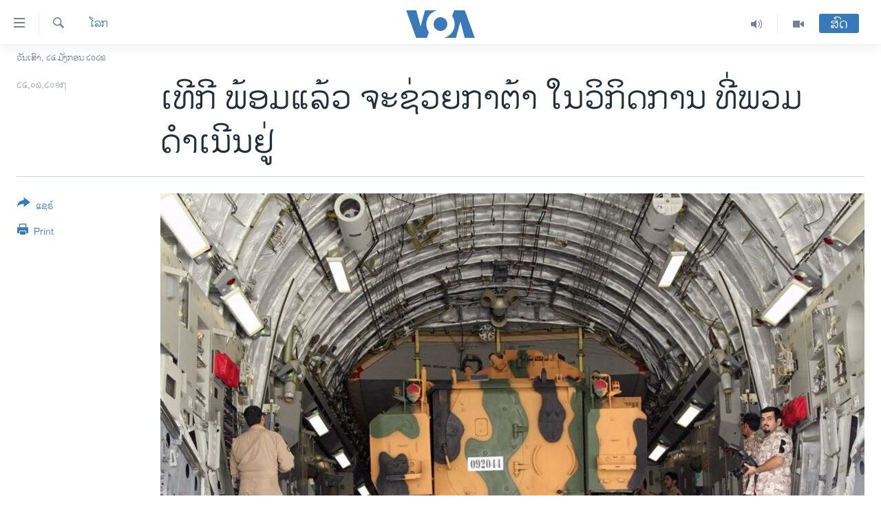

--- FILE ---
content_type: text/html; charset=utf-8
request_url: https://lao.voanews.com/a/turkey-stands-by-qatar-in-ongoing-crisis/3914204.html
body_size: 13462
content:

<!DOCTYPE html>
<html lang="lo" dir="ltr" class="no-js">
<head>
<link href="/Content/responsive/VOA/lo-LA/VOA-lo-LA.css?&amp;av=0.0.0.0&amp;cb=306" rel="stylesheet"/>
<script src="https://tags.voanews.com/voa-pangea/prod/utag.sync.js"></script> <script type='text/javascript' src='https://www.youtube.com/iframe_api' async></script>
<script type="text/javascript">
//a general 'js' detection, must be on top level in <head>, due to CSS performance
document.documentElement.className = "js";
var cacheBuster = "306";
var appBaseUrl = "/";
var imgEnhancerBreakpoints = [0, 144, 256, 408, 650, 1023, 1597];
var isLoggingEnabled = false;
var isPreviewPage = false;
var isLivePreviewPage = false;
if (!isPreviewPage) {
window.RFE = window.RFE || {};
window.RFE.cacheEnabledByParam = window.location.href.indexOf('nocache=1') === -1;
const url = new URL(window.location.href);
const params = new URLSearchParams(url.search);
// Remove the 'nocache' parameter
params.delete('nocache');
// Update the URL without the 'nocache' parameter
url.search = params.toString();
window.history.replaceState(null, '', url.toString());
} else {
window.addEventListener('load', function() {
const links = window.document.links;
for (let i = 0; i < links.length; i++) {
links[i].href = '#';
links[i].target = '_self';
}
})
}
var pwaEnabled = false;
var swCacheDisabled;
</script>
<meta charset="utf-8" />
<title>ເທີກີ ພ້ອມແລ້ວ ຈະຊ່ວຍກາຕ້າ ໃນວິກິດການ ທີ່ພວມດຳເນີນຢູ່</title>
<meta name="description" content="ເທີ​ກີ​ ຍັງ​ສືບ​ຕໍ່ ຖືກ​​ແກ່ດຶງ​ ເຂົ້າ​ສູ່​ວິ​ກິດ​ການ ລະ​ຫວ່າງ Qatar ​ແລະ​ຊາ​ອຸ​ດີ ອາ​ຣາ​​ເບ​ຍ ກັບ​ບັນດາ​ປະ​ເທດ​ໃນ​ເຂດ
​ອ່າວ​ເປີ​ເຊຍ ທີ່ກ່າວ​ຫາ​ Doha ​ວ່າ ສະໜັບສະ​ໜູນ ​ກຸ່ມ​ອິສລາ​ມ​ຫົວ​ຮຸນ​ແຮງ." />
<meta name="keywords" content="ຂ່າວ, ໂລກ" />
<meta name="viewport" content="width=device-width, initial-scale=1.0" />
<meta http-equiv="X-UA-Compatible" content="IE=edge" />
<meta name="robots" content="max-image-preview:large"><meta property="fb:pages" content="123452567734984" />
<meta name="msvalidate.01" content="3286EE554B6F672A6F2E608C02343C0E" />
<link href="https://www.voanews.com/a/turkey-stands-by-qatar-in-ongoing-crisis/3913479.html" rel="canonical" />
<meta name="apple-mobile-web-app-title" content="ວີໂອເອ" />
<meta name="apple-mobile-web-app-status-bar-style" content="black" />
<meta name="apple-itunes-app" content="app-id=632618796, app-argument=//3914204.ltr" />
<meta content="ເທີກີ ພ້ອມແລ້ວ ຈະຊ່ວຍກາຕ້າ ໃນວິກິດການ ທີ່ພວມດຳເນີນຢູ່" property="og:title" />
<meta content="ເທີ​ກີ​ ຍັງ​ສືບ​ຕໍ່ ຖືກ​​ແກ່ດຶງ​ ເຂົ້າ​ສູ່​ວິ​ກິດ​ການ ລະ​ຫວ່າງ Qatar ​ແລະ​ຊາ​ອຸ​ດີ ອາ​ຣາ​​ເບ​ຍ ກັບ​ບັນດາ​ປະ​ເທດ​ໃນ​ເຂດ
​ອ່າວ​ເປີ​ເຊຍ ທີ່ກ່າວ​ຫາ​ Doha ​ວ່າ ສະໜັບສະ​ໜູນ ​ກຸ່ມ​ອິສລາ​ມ​ຫົວ​ຮຸນ​ແຮງ." property="og:description" />
<meta content="article" property="og:type" />
<meta content="https://lao.voanews.com/a/turkey-stands-by-qatar-in-ongoing-crisis/3914204.html" property="og:url" />
<meta content="ສຽງອາເມຣິກາ - ວີໂອເອ" property="og:site_name" />
<meta content="https://www.facebook.com/VOALao" property="article:publisher" />
<meta content="https://gdb.voanews.com/dda708e6-3fa1-4692-a569-48312f0219bc_w1200_h630.jpg" property="og:image" />
<meta content="1200" property="og:image:width" />
<meta content="630" property="og:image:height" />
<meta content="248018398653917" property="fb:app_id" />
<meta content="summary_large_image" name="twitter:card" />
<meta content="@SomeAccount" name="twitter:site" />
<meta content="https://gdb.voanews.com/dda708e6-3fa1-4692-a569-48312f0219bc_w1200_h630.jpg" name="twitter:image" />
<meta content="ເທີກີ ພ້ອມແລ້ວ ຈະຊ່ວຍກາຕ້າ ໃນວິກິດການ ທີ່ພວມດຳເນີນຢູ່" name="twitter:title" />
<meta content="ເທີ​ກີ​ ຍັງ​ສືບ​ຕໍ່ ຖືກ​​ແກ່ດຶງ​ ເຂົ້າ​ສູ່​ວິ​ກິດ​ການ ລະ​ຫວ່າງ Qatar ​ແລະ​ຊາ​ອຸ​ດີ ອາ​ຣາ​​ເບ​ຍ ກັບ​ບັນດາ​ປະ​ເທດ​ໃນ​ເຂດ
​ອ່າວ​ເປີ​ເຊຍ ທີ່ກ່າວ​ຫາ​ Doha ​ວ່າ ສະໜັບສະ​ໜູນ ​ກຸ່ມ​ອິສລາ​ມ​ຫົວ​ຮຸນ​ແຮງ." name="twitter:description" />
<link rel="amphtml" href="https://lao.voanews.com/amp/turkey-stands-by-qatar-in-ongoing-crisis/3914204.html" />
<script type="application/ld+json">{"articleSection":"ໂລກ","isAccessibleForFree":true,"headline":"ເທີກີ ພ້ອມແລ້ວ ຈະຊ່ວຍກາຕ້າ ໃນວິກິດການ ທີ່ພວມດຳເນີນຢູ່","inLanguage":"lo-LA","keywords":"ຂ່າວ, ໂລກ","author":{"@type":"Person","name":"VOA"},"datePublished":"2017-06-24 13:00:41Z","dateModified":"2017-06-24 16:50:41Z","publisher":{"logo":{"width":512,"height":220,"@type":"ImageObject","url":"https://lao.voanews.com/Content/responsive/VOA/lo-LA/img/logo.png"},"@type":"NewsMediaOrganization","url":"https://lao.voanews.com","sameAs":["https://www.facebook.com/VOALao","https://www.youtube.com/VOALao","\r\nhttps://www.instagram.com/voalao/","https://twitter.com/VOALao"],"name":"ສຽງອາເມຣິກາ ວີໂອເອລາວ","alternateName":""},"@context":"https://schema.org","@type":"NewsArticle","mainEntityOfPage":"https://lao.voanews.com/a/turkey-stands-by-qatar-in-ongoing-crisis/3914204.html","url":"https://lao.voanews.com/a/turkey-stands-by-qatar-in-ongoing-crisis/3914204.html","description":"ເທີ​ກີ​ ຍັງ​ສືບ​ຕໍ່ ຖືກ​​ແກ່ດຶງ​ ເຂົ້າ​ສູ່​ວິ​ກິດ​ການ ລະ​ຫວ່າງ Qatar ​ແລະ​ຊາ​ອຸ​ດີ ອາ​ຣາ​​ເບ​ຍ ກັບ​ບັນດາ​ປະ​ເທດ​ໃນ​ເຂດ\r\n​ອ່າວ​ເປີ​ເຊຍ ທີ່ກ່າວ​ຫາ​ Doha ​ວ່າ ສະໜັບສະ​ໜູນ ​ກຸ່ມ​ອິສລາ​ມ​ຫົວ​ຮຸນ​ແຮງ.","image":{"width":1080,"height":608,"@type":"ImageObject","url":"https://gdb.voanews.com/dda708e6-3fa1-4692-a569-48312f0219bc_w1080_h608.jpg"},"name":"ເທີກີ ພ້ອມແລ້ວ ຈະຊ່ວຍກາຕ້າ ໃນວິກິດການ ທີ່ພວມດຳເນີນຢູ່"}</script>
<script src="/Scripts/responsive/infographics.b?v=dVbZ-Cza7s4UoO3BqYSZdbxQZVF4BOLP5EfYDs4kqEo1&amp;av=0.0.0.0&amp;cb=306"></script>
<script src="/Scripts/responsive/loader.b?v=Q26XNwrL6vJYKjqFQRDnx01Lk2pi1mRsuLEaVKMsvpA1&amp;av=0.0.0.0&amp;cb=306"></script>
<link rel="icon" type="image/svg+xml" href="/Content/responsive/VOA/img/webApp/favicon.svg" />
<link rel="alternate icon" href="/Content/responsive/VOA/img/webApp/favicon.ico" />
<link rel="apple-touch-icon" sizes="152x152" href="/Content/responsive/VOA/img/webApp/ico-152x152.png" />
<link rel="apple-touch-icon" sizes="144x144" href="/Content/responsive/VOA/img/webApp/ico-144x144.png" />
<link rel="apple-touch-icon" sizes="114x114" href="/Content/responsive/VOA/img/webApp/ico-114x114.png" />
<link rel="apple-touch-icon" sizes="72x72" href="/Content/responsive/VOA/img/webApp/ico-72x72.png" />
<link rel="apple-touch-icon-precomposed" href="/Content/responsive/VOA/img/webApp/ico-57x57.png" />
<link rel="icon" sizes="192x192" href="/Content/responsive/VOA/img/webApp/ico-192x192.png" />
<link rel="icon" sizes="128x128" href="/Content/responsive/VOA/img/webApp/ico-128x128.png" />
<meta name="msapplication-TileColor" content="#ffffff" />
<meta name="msapplication-TileImage" content="/Content/responsive/VOA/img/webApp/ico-144x144.png" />
<link rel="alternate" type="application/rss+xml" title="VOA - Top Stories [RSS]" href="/api/" />
<link rel="sitemap" type="application/rss+xml" href="/sitemap.xml" />
</head>
<body class=" nav-no-loaded cc_theme pg-article print-lay-article js-category-to-nav nojs-images date-time-enabled">
<script type="text/javascript" >
var analyticsData = {url:"https://lao.voanews.com/a/turkey-stands-by-qatar-in-ongoing-crisis/3914204.html",property_id:"472",article_uid:"3914204",page_title:"ເທີກີ ພ້ອມແລ້ວ ຈະຊ່ວຍກາຕ້າ ໃນວິກິດການ ທີ່ພວມດຳເນີນຢູ່",page_type:"article",content_type:"article",subcontent_type:"article",last_modified:"2017-06-24 16:50:41Z",pub_datetime:"2017-06-24 13:00:41Z",pub_year:"2017",pub_month:"06",pub_day:"24",pub_hour:"13",pub_weekday:"Saturday",section:"ໂລກ",english_section:"world",byline:"",categories:"news,world",domain:"lao.voanews.com",language:"Lao",language_service:"VOA Lao",platform:"web",copied:"yes",copied_article:"3913479|415|VOA - English|2017-06-23",copied_title:"Turkey Stands by Qatar in Ongoing Crisis",runs_js:"Yes",cms_release:"8.44.0.0.306",enviro_type:"prod",slug:"turkey-stands-by-qatar-in-ongoing-crisis",entity:"VOA",short_language_service:"LAO",platform_short:"W",page_name:"ເທີກີ ພ້ອມແລ້ວ ຈະຊ່ວຍກາຕ້າ ໃນວິກິດການ ທີ່ພວມດຳເນີນຢູ່"};
</script>
<noscript><iframe src="https://www.googletagmanager.com/ns.html?id=GTM-N8MP7P" height="0" width="0" style="display:none;visibility:hidden"></iframe></noscript><script type="text/javascript" data-cookiecategory="analytics">
var gtmEventObject = Object.assign({}, analyticsData, {event: 'page_meta_ready'});window.dataLayer = window.dataLayer || [];window.dataLayer.push(gtmEventObject);
if (top.location === self.location) { //if not inside of an IFrame
var renderGtm = "true";
if (renderGtm === "true") {
(function(w,d,s,l,i){w[l]=w[l]||[];w[l].push({'gtm.start':new Date().getTime(),event:'gtm.js'});var f=d.getElementsByTagName(s)[0],j=d.createElement(s),dl=l!='dataLayer'?'&l='+l:'';j.async=true;j.src='//www.googletagmanager.com/gtm.js?id='+i+dl;f.parentNode.insertBefore(j,f);})(window,document,'script','dataLayer','GTM-N8MP7P');
}
}
</script>
<!--Analytics tag js version start-->
<script type="text/javascript" data-cookiecategory="analytics">
var utag_data = Object.assign({}, analyticsData, {});
if(typeof(TealiumTagFrom)==='function' && typeof(TealiumTagSearchKeyword)==='function') {
var utag_from=TealiumTagFrom();var utag_searchKeyword=TealiumTagSearchKeyword();
if(utag_searchKeyword!=null && utag_searchKeyword!=='' && utag_data["search_keyword"]==null) utag_data["search_keyword"]=utag_searchKeyword;if(utag_from!=null && utag_from!=='') utag_data["from"]=TealiumTagFrom();}
if(window.top!== window.self&&utag_data.page_type==="snippet"){utag_data.page_type = 'iframe';}
try{if(window.top!==window.self&&window.self.location.hostname===window.top.location.hostname){utag_data.platform = 'self-embed';utag_data.platform_short = 'se';}}catch(e){if(window.top!==window.self&&window.self.location.search.includes("platformType=self-embed")){utag_data.platform = 'cross-promo';utag_data.platform_short = 'cp';}}
(function(a,b,c,d){ a="https://tags.voanews.com/voa-pangea/prod/utag.js"; b=document;c="script";d=b.createElement(c);d.src=a;d.type="text/java"+c;d.async=true; a=b.getElementsByTagName(c)[0];a.parentNode.insertBefore(d,a); })();
</script>
<!--Analytics tag js version end-->
<!-- Analytics tag management NoScript -->
<noscript>
<img style="position: absolute; border: none;" src="https://ssc.voanews.com/b/ss/bbgprod,bbgentityvoa/1/G.4--NS/1787244172?pageName=voa%3alao%3aw%3aarticle%3a%e0%bb%80%e0%ba%97%e0%ba%b5%e0%ba%81%e0%ba%b5%20%e0%ba%9e%e0%bb%89%e0%ba%ad%e0%ba%a1%e0%bb%81%e0%ba%a5%e0%bb%89%e0%ba%a7%20%e0%ba%88%e0%ba%b0%e0%ba%8a%e0%bb%88%e0%ba%a7%e0%ba%8d%e0%ba%81%e0%ba%b2%e0%ba%95%e0%bb%89%e0%ba%b2%20%e0%bb%83%e0%ba%99%e0%ba%a7%e0%ba%b4%e0%ba%81%e0%ba%b4%e0%ba%94%e0%ba%81%e0%ba%b2%e0%ba%99%20%e0%ba%97%e0%ba%b5%e0%bb%88%e0%ba%9e%e0%ba%a7%e0%ba%a1%e0%ba%94%e0%ba%b3%e0%bb%80%e0%ba%99%e0%ba%b5%e0%ba%99%e0%ba%a2%e0%ba%b9%e0%bb%88&amp;c6=%e0%bb%80%e0%ba%97%e0%ba%b5%e0%ba%81%e0%ba%b5%20%e0%ba%9e%e0%bb%89%e0%ba%ad%e0%ba%a1%e0%bb%81%e0%ba%a5%e0%bb%89%e0%ba%a7%20%e0%ba%88%e0%ba%b0%e0%ba%8a%e0%bb%88%e0%ba%a7%e0%ba%8d%e0%ba%81%e0%ba%b2%e0%ba%95%e0%bb%89%e0%ba%b2%20%e0%bb%83%e0%ba%99%e0%ba%a7%e0%ba%b4%e0%ba%81%e0%ba%b4%e0%ba%94%e0%ba%81%e0%ba%b2%e0%ba%99%20%e0%ba%97%e0%ba%b5%e0%bb%88%e0%ba%9e%e0%ba%a7%e0%ba%a1%e0%ba%94%e0%ba%b3%e0%bb%80%e0%ba%99%e0%ba%b5%e0%ba%99%e0%ba%a2%e0%ba%b9%e0%bb%88&amp;v36=8.44.0.0.306&amp;v6=D=c6&amp;g=https%3a%2f%2flao.voanews.com%2fa%2fturkey-stands-by-qatar-in-ongoing-crisis%2f3914204.html&amp;c1=D=g&amp;v1=D=g&amp;events=event1,event52&amp;c16=voa%20lao&amp;v16=D=c16&amp;c5=world&amp;v5=D=c5&amp;ch=%e0%bb%82%e0%ba%a5%e0%ba%81&amp;c15=lao&amp;v15=D=c15&amp;c4=article&amp;v4=D=c4&amp;c14=3914204&amp;v14=D=c14&amp;v20=no&amp;c17=web&amp;v17=D=c17&amp;mcorgid=518abc7455e462b97f000101%40adobeorg&amp;server=lao.voanews.com&amp;pageType=D=c4&amp;ns=bbg&amp;v29=D=server&amp;v25=voa&amp;v30=472&amp;v105=D=User-Agent " alt="analytics" width="1" height="1" /></noscript>
<!-- End of Analytics tag management NoScript -->
<!--*** Accessibility links - For ScreenReaders only ***-->
<section>
<div class="sr-only">
<h2>ລິ້ງ ສຳຫລັບເຂົ້າຫາ</h2>
<ul>
<li><a href="#content" data-disable-smooth-scroll="1">ຂ້າມ</a></li>
<li><a href="#navigation" data-disable-smooth-scroll="1">ຂ້າມ</a></li>
<li><a href="#txtHeaderSearch" data-disable-smooth-scroll="1">ຂ້າມໄປຫາ ຊອກຄົ້ນ</a></li>
</ul>
</div>
</section>
<div dir="ltr">
<div id="page">
<aside>
<div class="c-lightbox overlay-modal">
<div class="c-lightbox__intro">
<h2 class="c-lightbox__intro-title"></h2>
<button class="btn btn--rounded c-lightbox__btn c-lightbox__intro-next" title="ຕໍ່ໄປ">
<span class="ico ico--rounded ico-chevron-forward"></span>
<span class="sr-only">ຕໍ່ໄປ</span>
</button>
</div>
<div class="c-lightbox__nav">
<button class="btn btn--rounded c-lightbox__btn c-lightbox__btn--close" title="ອັດ">
<span class="ico ico--rounded ico-close"></span>
<span class="sr-only">ອັດ</span>
</button>
<button class="btn btn--rounded c-lightbox__btn c-lightbox__btn--prev" title="ກ່ອນ">
<span class="ico ico--rounded ico-chevron-backward"></span>
<span class="sr-only">ກ່ອນ</span>
</button>
<button class="btn btn--rounded c-lightbox__btn c-lightbox__btn--next" title="ຕໍ່ໄປ">
<span class="ico ico--rounded ico-chevron-forward"></span>
<span class="sr-only">ຕໍ່ໄປ</span>
</button>
</div>
<div class="c-lightbox__content-wrap">
<figure class="c-lightbox__content">
<span class="c-spinner c-spinner--lightbox">
<img src="/Content/responsive/img/player-spinner.png"
alt="please wait"
title="please wait" />
</span>
<div class="c-lightbox__img">
<div class="thumb">
<img src="" alt="" />
</div>
</div>
<figcaption>
<div class="c-lightbox__info c-lightbox__info--foot">
<span class="c-lightbox__counter"></span>
<span class="caption c-lightbox__caption"></span>
</div>
</figcaption>
</figure>
</div>
<div class="hidden">
<div class="content-advisory__box content-advisory__box--lightbox">
<span class="content-advisory__box-text">This image contains sensitive content which some people may find offensive or disturbing.</span>
<button class="btn btn--transparent content-advisory__box-btn m-t-md" value="text" type="button">
<span class="btn__text">
Click to reveal
</span>
</button>
</div>
</div>
</div>
<div class="print-dialogue">
<div class="container">
<h3 class="print-dialogue__title section-head">Print Options:</h3>
<div class="print-dialogue__opts">
<ul class="print-dialogue__opt-group">
<li class="form__group form__group--checkbox">
<input class="form__check " id="checkboxImages" name="checkboxImages" type="checkbox" checked="checked" />
<label for="checkboxImages" class="form__label m-t-md">Images</label>
</li>
<li class="form__group form__group--checkbox">
<input class="form__check " id="checkboxMultimedia" name="checkboxMultimedia" type="checkbox" checked="checked" />
<label for="checkboxMultimedia" class="form__label m-t-md">Multimedia</label>
</li>
</ul>
<ul class="print-dialogue__opt-group">
<li class="form__group form__group--checkbox">
<input class="form__check " id="checkboxEmbedded" name="checkboxEmbedded" type="checkbox" checked="checked" />
<label for="checkboxEmbedded" class="form__label m-t-md">Embedded Content</label>
</li>
<li class="hidden">
<input class="form__check " id="checkboxComments" name="checkboxComments" type="checkbox" />
<label for="checkboxComments" class="form__label m-t-md">Comments</label>
</li>
</ul>
</div>
<div class="print-dialogue__buttons">
<button class="btn btn--secondary close-button" type="button" title="ຍົກເລີກ">
<span class="btn__text ">ຍົກເລີກ</span>
</button>
<button class="btn btn-cust-print m-l-sm" type="button" title="Print">
<span class="btn__text ">Print</span>
</button>
</div>
</div>
</div>
<div class="ctc-message pos-fix">
<div class="ctc-message__inner">Link has been copied to clipboard</div>
</div>
</aside>
<div class="hdr-20 hdr-20--big">
<div class="hdr-20__inner">
<div class="hdr-20__max pos-rel">
<div class="hdr-20__side hdr-20__side--primary d-flex">
<label data-for="main-menu-ctrl" data-switcher-trigger="true" data-switch-target="main-menu-ctrl" class="burger hdr-trigger pos-rel trans-trigger" data-trans-evt="click" data-trans-id="menu">
<span class="ico ico-close hdr-trigger__ico hdr-trigger__ico--close burger__ico burger__ico--close"></span>
<span class="ico ico-menu hdr-trigger__ico hdr-trigger__ico--open burger__ico burger__ico--open"></span>
</label>
<div class="menu-pnl pos-fix trans-target" data-switch-target="main-menu-ctrl" data-trans-id="menu">
<div class="menu-pnl__inner">
<nav class="main-nav menu-pnl__item menu-pnl__item--first">
<ul class="main-nav__list accordeon" data-analytics-tales="false" data-promo-name="link" data-location-name="nav,secnav">
<li class="main-nav__item">
<a class="main-nav__item-name main-nav__item-name--link" href="https://lao.voanews.com/" title="ໂຮມເພຈ" >ໂຮມເພຈ</a>
</li>
<li class="main-nav__item">
<a class="main-nav__item-name main-nav__item-name--link" href="/p/5841.html" title="ລາວ" data-item-name="laos" >ລາວ</a>
</li>
<li class="main-nav__item">
<a class="main-nav__item-name main-nav__item-name--link" href="/p/5921.html" title="ອາເມຣິກາ" data-item-name="usa" >ອາເມຣິກາ</a>
</li>
<li class="main-nav__item">
<a class="main-nav__item-name main-nav__item-name--link" href="/us-presidential-election-2024" title="ການເລືອກຕັ້ງ ປະທານາທີບໍດີ ສະຫະລັດ 2024" data-item-name="US Presidential Election 2024" >ການເລືອກຕັ້ງ ປະທານາທີບໍດີ ສະຫະລັດ 2024</a>
</li>
<li class="main-nav__item">
<a class="main-nav__item-name main-nav__item-name--link" href="/china-news" title="ຂ່າວ​ຈີນ" data-item-name="China-news" >ຂ່າວ​ຈີນ</a>
</li>
<li class="main-nav__item">
<a class="main-nav__item-name main-nav__item-name--link" href="/worldnews" title="ໂລກ" data-item-name="world" >ໂລກ</a>
</li>
<li class="main-nav__item">
<a class="main-nav__item-name main-nav__item-name--link" href="/p/5844.html" title="ເອເຊຍ" data-item-name="asia" >ເອເຊຍ</a>
</li>
<li class="main-nav__item">
<a class="main-nav__item-name main-nav__item-name--link" href="/PressFreedom" title="ອິດສະຫຼະພາບດ້ານການຂ່າວ" data-item-name="Press-Freedom" >ອິດສະຫຼະພາບດ້ານການຂ່າວ</a>
</li>
<li class="main-nav__item">
<a class="main-nav__item-name main-nav__item-name--link" href="/p/5892.html" title="ຊີວິດຊາວລາວ" data-item-name="lao-diaspora" >ຊີວິດຊາວລາວ</a>
</li>
<li class="main-nav__item">
<a class="main-nav__item-name main-nav__item-name--link" href="/p/7555.html" title="ຊຸມຊົນຊາວລາວ" data-item-name="lao-community-in-america" >ຊຸມຊົນຊາວລາວ</a>
</li>
<li class="main-nav__item">
<a class="main-nav__item-name main-nav__item-name--link" href="/p/5873.html" title="ວິທະຍາສາດ-ເທັກໂນໂລຈີ" data-item-name="science-technology" >ວິທະຍາສາດ-ເທັກໂນໂລຈີ</a>
</li>
<li class="main-nav__item">
<a class="main-nav__item-name main-nav__item-name--link" href="/p/8560.html" title="ທຸລະກິດ" data-item-name="business" >ທຸລະກິດ</a>
</li>
<li class="main-nav__item">
<a class="main-nav__item-name main-nav__item-name--link" href="/p/5929.html" title="ພາສາອັງກິດ" data-item-name="english-learning" >ພາສາອັງກິດ</a>
</li>
<li class="main-nav__item">
<a class="main-nav__item-name main-nav__item-name--link" href="/p/5906.html" title="ວີດີໂອ" data-item-name="all-video" >ວີດີໂອ</a>
</li>
<li class="main-nav__item accordeon__item" data-switch-target="menu-item-1624">
<label class="main-nav__item-name main-nav__item-name--label accordeon__control-label" data-switcher-trigger="true" data-for="menu-item-1624">
ສຽງ
<span class="ico ico-chevron-down main-nav__chev"></span>
</label>
<div class="main-nav__sub-list">
<a class="main-nav__item-name main-nav__item-name--link main-nav__item-name--sub" href="/z/2348" title="ລາຍການກະຈາຍສຽງ" data-item-name="radio-show" >ລາຍການກະຈາຍສຽງ</a>
<a class="main-nav__item-name main-nav__item-name--link main-nav__item-name--sub" href="/z/6955" title="ລາຍງານ" data-item-name="report-audios" >ລາຍງານ</a>
</div>
</li>
</ul>
</nav>
<div class="menu-pnl__item menu-pnl__item--social">
<h5 class="menu-pnl__sub-head">ຕິດຕາມພວກເຮົາ ທີ່</h5>
<a href="https://www.facebook.com/VOALao" title="ຕິດຕາມພວກເຮົາທາງເຟສບຸກ" data-analytics-text="follow_on_facebook" class="btn btn--rounded btn--social-inverted menu-pnl__btn js-social-btn btn-facebook" target="_blank" rel="noopener">
<span class="ico ico-facebook-alt ico--rounded"></span>
</a>
<a href="
https://www.instagram.com/voalao/" title="Follow us on Instagram" data-analytics-text="follow_on_instagram" class="btn btn--rounded btn--social-inverted menu-pnl__btn js-social-btn btn-instagram" target="_blank" rel="noopener">
<span class="ico ico-instagram ico--rounded"></span>
</a>
<a href="https://www.youtube.com/VOALao" title="ຕິດຕາມພວກເຮົາທາງຢູທູບ" data-analytics-text="follow_on_youtube" class="btn btn--rounded btn--social-inverted menu-pnl__btn js-social-btn btn-youtube" target="_blank" rel="noopener">
<span class="ico ico-youtube ico--rounded"></span>
</a>
<a href="https://twitter.com/VOALao" title="ຕິດຕາມພວກເຮົາທາງ Twitter" data-analytics-text="follow_on_twitter" class="btn btn--rounded btn--social-inverted menu-pnl__btn js-social-btn btn-twitter" target="_blank" rel="noopener">
<span class="ico ico-twitter ico--rounded"></span>
</a>
</div>
<div class="menu-pnl__item">
<a href="/navigation/allsites" class="menu-pnl__item-link">
<span class="ico ico-languages "></span>
ພາສາຕ່າງໆ
</a>
</div>
</div>
</div>
<label data-for="top-search-ctrl" data-switcher-trigger="true" data-switch-target="top-search-ctrl" class="top-srch-trigger hdr-trigger">
<span class="ico ico-close hdr-trigger__ico hdr-trigger__ico--close top-srch-trigger__ico top-srch-trigger__ico--close"></span>
<span class="ico ico-search hdr-trigger__ico hdr-trigger__ico--open top-srch-trigger__ico top-srch-trigger__ico--open"></span>
</label>
<div class="srch-top srch-top--in-header" data-switch-target="top-search-ctrl">
<div class="container">
<form action="/s" class="srch-top__form srch-top__form--in-header" id="form-topSearchHeader" method="get" role="search"><label for="txtHeaderSearch" class="sr-only">ຄົ້ນຫາ</label>
<input type="text" id="txtHeaderSearch" name="k" placeholder="ຊອກຫາບົດຂຽນ" accesskey="s" value="" class="srch-top__input analyticstag-event" onkeydown="if (event.keyCode === 13) { FireAnalyticsTagEventOnSearch('search', $dom.get('#txtHeaderSearch')[0].value) }" />
<button title="ຄົ້ນຫາ" type="submit" class="btn btn--top-srch analyticstag-event" onclick="FireAnalyticsTagEventOnSearch('search', $dom.get('#txtHeaderSearch')[0].value) ">
<span class="ico ico-search"></span>
</button></form>
</div>
</div>
<a href="/" class="main-logo-link">
<img src="/Content/responsive/VOA/lo-LA/img/logo-compact.svg" class="main-logo main-logo--comp" alt="site logo">
<img src="/Content/responsive/VOA/lo-LA/img/logo.svg" class="main-logo main-logo--big" alt="site logo">
</a>
</div>
<div class="hdr-20__side hdr-20__side--secondary d-flex">
<a href="/p/5906.html" title="Video" class="hdr-20__secondary-item" data-item-name="video">
<span class="ico ico-video hdr-20__secondary-icon"></span>
</a>
<a href="/z/2348" title="Audio" class="hdr-20__secondary-item" data-item-name="audio">
<span class="ico ico-audio hdr-20__secondary-icon"></span>
</a>
<a href="/s" title="ຄົ້ນຫາ" class="hdr-20__secondary-item hdr-20__secondary-item--search" data-item-name="search">
<span class="ico ico-search hdr-20__secondary-icon hdr-20__secondary-icon--search"></span>
</a>
<div class="hdr-20__secondary-item live-b-drop">
<div class="live-b-drop__off">
<a href="/live/" class="live-b-drop__link" title="ສົດ" data-item-name="live">
<span class="badge badge--live-btn badge--live-btn-off">
ສົດ
</span>
</a>
</div>
<div class="live-b-drop__on hidden">
<label data-for="live-ctrl" data-switcher-trigger="true" data-switch-target="live-ctrl" class="live-b-drop__label pos-rel">
<span class="badge badge--live badge--live-btn">
ສົດ
</span>
<span class="ico ico-close live-b-drop__label-ico live-b-drop__label-ico--close"></span>
</label>
<div class="live-b-drop__panel" id="targetLivePanelDiv" data-switch-target="live-ctrl"></div>
</div>
</div>
<div class="srch-bottom">
<form action="/s" class="srch-bottom__form d-flex" id="form-bottomSearch" method="get" role="search"><label for="txtSearch" class="sr-only">ຄົ້ນຫາ</label>
<input type="search" id="txtSearch" name="k" placeholder="ຊອກຫາບົດຂຽນ" accesskey="s" value="" class="srch-bottom__input analyticstag-event" onkeydown="if (event.keyCode === 13) { FireAnalyticsTagEventOnSearch('search', $dom.get('#txtSearch')[0].value) }" />
<button title="ຄົ້ນຫາ" type="submit" class="btn btn--bottom-srch analyticstag-event" onclick="FireAnalyticsTagEventOnSearch('search', $dom.get('#txtSearch')[0].value) ">
<span class="ico ico-search"></span>
</button></form>
</div>
</div>
<img src="/Content/responsive/VOA/lo-LA/img/logo-print.gif" class="logo-print" alt="site logo">
<img src="/Content/responsive/VOA/lo-LA/img/logo-print_color.png" class="logo-print logo-print--color" alt="site logo">
</div>
</div>
</div>
<script>
if (document.body.className.indexOf('pg-home') > -1) {
var nav2In = document.querySelector('.hdr-20__inner');
var nav2Sec = document.querySelector('.hdr-20__side--secondary');
var secStyle = window.getComputedStyle(nav2Sec);
if (nav2In && window.pageYOffset < 150 && secStyle['position'] !== 'fixed') {
nav2In.classList.add('hdr-20__inner--big')
}
}
</script>
<div class="c-hlights c-hlights--breaking c-hlights--no-item" data-hlight-display="mobile,desktop">
<div class="c-hlights__wrap container p-0">
<div class="c-hlights__nav">
<a role="button" href="#" title="ກ່ອນ">
<span class="ico ico-chevron-backward m-0"></span>
<span class="sr-only">ກ່ອນ</span>
</a>
<a role="button" href="#" title="ຕໍ່ໄປ">
<span class="ico ico-chevron-forward m-0"></span>
<span class="sr-only">ຕໍ່ໄປ</span>
</a>
</div>
<span class="c-hlights__label">
<span class="">Breaking News</span>
<span class="switcher-trigger">
<label data-for="more-less-1" data-switcher-trigger="true" class="switcher-trigger__label switcher-trigger__label--more p-b-0" title="ເບິ່ງຕື່ມອີກ">
<span class="ico ico-chevron-down"></span>
</label>
<label data-for="more-less-1" data-switcher-trigger="true" class="switcher-trigger__label switcher-trigger__label--less p-b-0" title="Show less">
<span class="ico ico-chevron-up"></span>
</label>
</span>
</span>
<ul class="c-hlights__items switcher-target" data-switch-target="more-less-1">
</ul>
</div>
</div> <div class="date-time-area ">
<div class="container">
<span class="date-time">
ວັນເສົາ, ໒໔ ມັງກອນ ໒໐໒໖
</span>
</div>
</div>
<div id="content">
<main class="container">
<div class="hdr-container">
<div class="row">
<div class="col-category col-xs-12 col-md-2 pull-left"> <div class="category js-category">
<a class="" href="/z/2368">ໂລກ</a> </div>
</div><div class="col-title col-xs-12 col-md-10 pull-right"> <h1 class="title pg-title">
ເທີກີ ພ້ອມແລ້ວ ຈະຊ່ວຍກາຕ້າ ໃນວິກິດການ ທີ່ພວມດຳເນີນຢູ່
</h1>
</div><div class="col-publishing-details col-xs-12 col-sm-12 col-md-2 pull-left"> <div class="publishing-details ">
<div class="published">
<span class="date" title="ຕາມເວລາໃນລາວ">
<time pubdate="pubdate" datetime="2017-06-24T20:00:41+07:00">
໒໔,໐໖,໒໐໑໗
</time>
</span>
</div>
</div>
</div><div class="col-lg-12 separator"> <div class="separator">
<hr class="title-line" />
</div>
</div><div class="col-multimedia col-xs-12 col-md-10 pull-right"> <div class="cover-media">
<figure class="media-image js-media-expand">
<div class="img-wrap">
<div class="thumb thumb16_9">
<img src="https://gdb.voanews.com/dda708e6-3fa1-4692-a569-48312f0219bc_w250_r1_s.jpg" alt="ທະຫານເທີກີ ພວມຍ້າຍລົດ ອອກຈາກເຮືອບິນ ຢູ່ຄ້າຍທະຫານເຂົາເຈົ້າ ໃນນະຄອນ Doha ປະເທດ Qatar ວັນທີ 23 ມິຖຸນາ 2017. " />
</div>
</div>
<figcaption>
<span class="caption">ທະຫານເທີກີ ພວມຍ້າຍລົດ ອອກຈາກເຮືອບິນ ຢູ່ຄ້າຍທະຫານເຂົາເຈົ້າ ໃນນະຄອນ Doha ປະເທດ Qatar ວັນທີ 23 ມິຖຸນາ 2017. </span>
</figcaption>
</figure>
</div>
</div><div class="col-xs-12 col-md-2 pull-left article-share pos-rel"> <div class="share--box">
<div class="sticky-share-container" style="display:none">
<div class="container">
<a href="https://lao.voanews.com" id="logo-sticky-share">&nbsp;</a>
<div class="pg-title pg-title--sticky-share">
ເທີກີ ພ້ອມແລ້ວ ຈະຊ່ວຍກາຕ້າ ໃນວິກິດການ ທີ່ພວມດຳເນີນຢູ່
</div>
<div class="sticked-nav-actions">
<!--This part is for sticky navigation display-->
<p class="buttons link-content-sharing p-0 ">
<button class="btn btn--link btn-content-sharing p-t-0 " id="btnContentSharing" value="text" role="Button" type="" title="ໂຫລດຂ່າວຕື່ມອີກ ເພື່ອແຊຣ໌">
<span class="ico ico-share ico--l"></span>
<span class="btn__text ">
ແຊຣ໌
</span>
</button>
</p>
<aside class="content-sharing js-content-sharing js-content-sharing--apply-sticky content-sharing--sticky"
role="complementary"
data-share-url="https://lao.voanews.com/a/turkey-stands-by-qatar-in-ongoing-crisis/3914204.html" data-share-title="ເທີກີ ພ້ອມແລ້ວ ຈະຊ່ວຍກາຕ້າ ໃນວິກິດການ ທີ່ພວມດຳເນີນຢູ່" data-share-text="ເທີ​ກີ​ ຍັງ​ສືບ​ຕໍ່ ຖືກ​​ແກ່ດຶງ​ ເຂົ້າ​ສູ່​ວິ​ກິດ​ການ ລະ​ຫວ່າງ Qatar ​ແລະ​ຊາ​ອຸ​ດີ ອາ​ຣາ​​ເບ​ຍ ກັບ​ບັນດາ​ປະ​ເທດ​ໃນ​ເຂດ
​ອ່າວ​ເປີ​ເຊຍ ທີ່ກ່າວ​ຫາ​ Doha ​ວ່າ ສະໜັບສະ​ໜູນ ​ກຸ່ມ​ອິສລາ​ມ​ຫົວ​ຮຸນ​ແຮງ.">
<div class="content-sharing__popover">
<h6 class="content-sharing__title">ແຊຣ໌ </h6>
<button href="#close" id="btnCloseSharing" class="btn btn--text-like content-sharing__close-btn">
<span class="ico ico-close ico--l"></span>
</button>
<ul class="content-sharing__list">
<li class="content-sharing__item">
<div class="ctc ">
<input type="text" class="ctc__input" readonly="readonly">
<a href="" js-href="https://lao.voanews.com/a/turkey-stands-by-qatar-in-ongoing-crisis/3914204.html" class="content-sharing__link ctc__button">
<span class="ico ico-copy-link ico--rounded ico--s"></span>
<span class="content-sharing__link-text">Copy link</span>
</a>
</div>
</li>
<li class="content-sharing__item">
<a href="https://facebook.com/sharer.php?u=https%3a%2f%2flao.voanews.com%2fa%2fturkey-stands-by-qatar-in-ongoing-crisis%2f3914204.html"
data-analytics-text="share_on_facebook"
title="Facebook" target="_blank"
class="content-sharing__link js-social-btn">
<span class="ico ico-facebook ico--rounded ico--s"></span>
<span class="content-sharing__link-text">Facebook</span>
</a>
</li>
<li class="content-sharing__item">
<a href="https://twitter.com/share?url=https%3a%2f%2flao.voanews.com%2fa%2fturkey-stands-by-qatar-in-ongoing-crisis%2f3914204.html&amp;text=%e0%bb%80%e0%ba%97%e0%ba%b5%e0%ba%81%e0%ba%b5+%e0%ba%9e%e0%bb%89%e0%ba%ad%e0%ba%a1%e0%bb%81%e0%ba%a5%e0%bb%89%e0%ba%a7+%e0%ba%88%e0%ba%b0%e0%ba%8a%e0%bb%88%e0%ba%a7%e0%ba%8d%e0%ba%81%e0%ba%b2%e0%ba%95%e0%bb%89%e0%ba%b2+%e0%bb%83%e0%ba%99%e0%ba%a7%e0%ba%b4%e0%ba%81%e0%ba%b4%e0%ba%94%e0%ba%81%e0%ba%b2%e0%ba%99+%e0%ba%97%e0%ba%b5%e0%bb%88%e0%ba%9e%e0%ba%a7%e0%ba%a1%e0%ba%94%e0%ba%b3%e0%bb%80%e0%ba%99%e0%ba%b5%e0%ba%99%e0%ba%a2%e0%ba%b9%e0%bb%88"
data-analytics-text="share_on_twitter"
title="Twitter" target="_blank"
class="content-sharing__link js-social-btn">
<span class="ico ico-twitter ico--rounded ico--s"></span>
<span class="content-sharing__link-text">Twitter</span>
</a>
</li>
<li class="content-sharing__item visible-xs-inline-block visible-sm-inline-block">
<a href="whatsapp://send?text=https%3a%2f%2flao.voanews.com%2fa%2fturkey-stands-by-qatar-in-ongoing-crisis%2f3914204.html"
data-analytics-text="share_on_whatsapp"
title="WhatsApp" target="_blank"
class="content-sharing__link js-social-btn">
<span class="ico ico-whatsapp ico--rounded ico--s"></span>
<span class="content-sharing__link-text">WhatsApp</span>
</a>
</li>
<li class="content-sharing__item visible-md-inline-block visible-lg-inline-block">
<a href="https://web.whatsapp.com/send?text=https%3a%2f%2flao.voanews.com%2fa%2fturkey-stands-by-qatar-in-ongoing-crisis%2f3914204.html"
data-analytics-text="share_on_whatsapp_desktop"
title="WhatsApp" target="_blank"
class="content-sharing__link js-social-btn">
<span class="ico ico-whatsapp ico--rounded ico--s"></span>
<span class="content-sharing__link-text">WhatsApp</span>
</a>
</li>
<li class="content-sharing__item visible-xs-inline-block visible-sm-inline-block">
<a href="https://line.me/R/msg/text/?https%3a%2f%2flao.voanews.com%2fa%2fturkey-stands-by-qatar-in-ongoing-crisis%2f3914204.html"
data-analytics-text="share_on_line"
title="Line" target="_blank"
class="content-sharing__link js-social-btn">
<span class="ico ico-line ico--rounded ico--s"></span>
<span class="content-sharing__link-text">Line</span>
</a>
</li>
<li class="content-sharing__item visible-md-inline-block visible-lg-inline-block">
<a href="https://timeline.line.me/social-plugin/share?url=https%3a%2f%2flao.voanews.com%2fa%2fturkey-stands-by-qatar-in-ongoing-crisis%2f3914204.html"
data-analytics-text="share_on_line_desktop"
title="Line" target="_blank"
class="content-sharing__link js-social-btn">
<span class="ico ico-line ico--rounded ico--s"></span>
<span class="content-sharing__link-text">Line</span>
</a>
</li>
<li class="content-sharing__item">
<a href="mailto:?body=https%3a%2f%2flao.voanews.com%2fa%2fturkey-stands-by-qatar-in-ongoing-crisis%2f3914204.html&amp;subject=ເທີກີ ພ້ອມແລ້ວ ຈະຊ່ວຍກາຕ້າ ໃນວິກິດການ ທີ່ພວມດຳເນີນຢູ່"
title="Email"
class="content-sharing__link ">
<span class="ico ico-email ico--rounded ico--s"></span>
<span class="content-sharing__link-text">Email</span>
</a>
</li>
</ul>
</div>
</aside>
</div>
</div>
</div>
<div class="links">
<p class="buttons link-content-sharing p-0 ">
<button class="btn btn--link btn-content-sharing p-t-0 " id="btnContentSharing" value="text" role="Button" type="" title="ໂຫລດຂ່າວຕື່ມອີກ ເພື່ອແຊຣ໌">
<span class="ico ico-share ico--l"></span>
<span class="btn__text ">
ແຊຣ໌
</span>
</button>
</p>
<aside class="content-sharing js-content-sharing " role="complementary"
data-share-url="https://lao.voanews.com/a/turkey-stands-by-qatar-in-ongoing-crisis/3914204.html" data-share-title="ເທີກີ ພ້ອມແລ້ວ ຈະຊ່ວຍກາຕ້າ ໃນວິກິດການ ທີ່ພວມດຳເນີນຢູ່" data-share-text="ເທີ​ກີ​ ຍັງ​ສືບ​ຕໍ່ ຖືກ​​ແກ່ດຶງ​ ເຂົ້າ​ສູ່​ວິ​ກິດ​ການ ລະ​ຫວ່າງ Qatar ​ແລະ​ຊາ​ອຸ​ດີ ອາ​ຣາ​​ເບ​ຍ ກັບ​ບັນດາ​ປະ​ເທດ​ໃນ​ເຂດ
​ອ່າວ​ເປີ​ເຊຍ ທີ່ກ່າວ​ຫາ​ Doha ​ວ່າ ສະໜັບສະ​ໜູນ ​ກຸ່ມ​ອິສລາ​ມ​ຫົວ​ຮຸນ​ແຮງ.">
<div class="content-sharing__popover">
<h6 class="content-sharing__title">ແຊຣ໌ </h6>
<button href="#close" id="btnCloseSharing" class="btn btn--text-like content-sharing__close-btn">
<span class="ico ico-close ico--l"></span>
</button>
<ul class="content-sharing__list">
<li class="content-sharing__item">
<div class="ctc ">
<input type="text" class="ctc__input" readonly="readonly">
<a href="" js-href="https://lao.voanews.com/a/turkey-stands-by-qatar-in-ongoing-crisis/3914204.html" class="content-sharing__link ctc__button">
<span class="ico ico-copy-link ico--rounded ico--l"></span>
<span class="content-sharing__link-text">Copy link</span>
</a>
</div>
</li>
<li class="content-sharing__item">
<a href="https://facebook.com/sharer.php?u=https%3a%2f%2flao.voanews.com%2fa%2fturkey-stands-by-qatar-in-ongoing-crisis%2f3914204.html"
data-analytics-text="share_on_facebook"
title="Facebook" target="_blank"
class="content-sharing__link js-social-btn">
<span class="ico ico-facebook ico--rounded ico--l"></span>
<span class="content-sharing__link-text">Facebook</span>
</a>
</li>
<li class="content-sharing__item">
<a href="https://twitter.com/share?url=https%3a%2f%2flao.voanews.com%2fa%2fturkey-stands-by-qatar-in-ongoing-crisis%2f3914204.html&amp;text=%e0%bb%80%e0%ba%97%e0%ba%b5%e0%ba%81%e0%ba%b5+%e0%ba%9e%e0%bb%89%e0%ba%ad%e0%ba%a1%e0%bb%81%e0%ba%a5%e0%bb%89%e0%ba%a7+%e0%ba%88%e0%ba%b0%e0%ba%8a%e0%bb%88%e0%ba%a7%e0%ba%8d%e0%ba%81%e0%ba%b2%e0%ba%95%e0%bb%89%e0%ba%b2+%e0%bb%83%e0%ba%99%e0%ba%a7%e0%ba%b4%e0%ba%81%e0%ba%b4%e0%ba%94%e0%ba%81%e0%ba%b2%e0%ba%99+%e0%ba%97%e0%ba%b5%e0%bb%88%e0%ba%9e%e0%ba%a7%e0%ba%a1%e0%ba%94%e0%ba%b3%e0%bb%80%e0%ba%99%e0%ba%b5%e0%ba%99%e0%ba%a2%e0%ba%b9%e0%bb%88"
data-analytics-text="share_on_twitter"
title="Twitter" target="_blank"
class="content-sharing__link js-social-btn">
<span class="ico ico-twitter ico--rounded ico--l"></span>
<span class="content-sharing__link-text">Twitter</span>
</a>
</li>
<li class="content-sharing__item visible-xs-inline-block visible-sm-inline-block">
<a href="whatsapp://send?text=https%3a%2f%2flao.voanews.com%2fa%2fturkey-stands-by-qatar-in-ongoing-crisis%2f3914204.html"
data-analytics-text="share_on_whatsapp"
title="WhatsApp" target="_blank"
class="content-sharing__link js-social-btn">
<span class="ico ico-whatsapp ico--rounded ico--l"></span>
<span class="content-sharing__link-text">WhatsApp</span>
</a>
</li>
<li class="content-sharing__item visible-md-inline-block visible-lg-inline-block">
<a href="https://web.whatsapp.com/send?text=https%3a%2f%2flao.voanews.com%2fa%2fturkey-stands-by-qatar-in-ongoing-crisis%2f3914204.html"
data-analytics-text="share_on_whatsapp_desktop"
title="WhatsApp" target="_blank"
class="content-sharing__link js-social-btn">
<span class="ico ico-whatsapp ico--rounded ico--l"></span>
<span class="content-sharing__link-text">WhatsApp</span>
</a>
</li>
<li class="content-sharing__item visible-xs-inline-block visible-sm-inline-block">
<a href="https://line.me/R/msg/text/?https%3a%2f%2flao.voanews.com%2fa%2fturkey-stands-by-qatar-in-ongoing-crisis%2f3914204.html"
data-analytics-text="share_on_line"
title="Line" target="_blank"
class="content-sharing__link js-social-btn">
<span class="ico ico-line ico--rounded ico--l"></span>
<span class="content-sharing__link-text">Line</span>
</a>
</li>
<li class="content-sharing__item visible-md-inline-block visible-lg-inline-block">
<a href="https://timeline.line.me/social-plugin/share?url=https%3a%2f%2flao.voanews.com%2fa%2fturkey-stands-by-qatar-in-ongoing-crisis%2f3914204.html"
data-analytics-text="share_on_line_desktop"
title="Line" target="_blank"
class="content-sharing__link js-social-btn">
<span class="ico ico-line ico--rounded ico--l"></span>
<span class="content-sharing__link-text">Line</span>
</a>
</li>
<li class="content-sharing__item">
<a href="mailto:?body=https%3a%2f%2flao.voanews.com%2fa%2fturkey-stands-by-qatar-in-ongoing-crisis%2f3914204.html&amp;subject=ເທີກີ ພ້ອມແລ້ວ ຈະຊ່ວຍກາຕ້າ ໃນວິກິດການ ທີ່ພວມດຳເນີນຢູ່"
title="Email"
class="content-sharing__link ">
<span class="ico ico-email ico--rounded ico--l"></span>
<span class="content-sharing__link-text">Email</span>
</a>
</li>
</ul>
</div>
</aside>
<p class="link-print visible-md visible-lg buttons p-0">
<button class="btn btn--link btn-print p-t-0" onclick="if (typeof FireAnalyticsTagEvent === 'function') {FireAnalyticsTagEvent({ on_page_event: 'print_story' });}return false" title="(CTRL+P)">
<span class="ico ico-print"></span>
<span class="btn__text">Print</span>
</button>
</p>
</div>
</div>
</div>
</div>
</div>
<div class="body-container">
<div class="row">
<div class="col-xs-12 col-sm-12 col-md-10 col-lg-10 pull-right">
<div class="row">
<div class="col-xs-12 col-sm-12 col-md-8 col-lg-8 pull-left bottom-offset content-offset">
<div id="article-content" class="content-floated-wrap fb-quotable">
<div class="wsw">
<p>ເທີ​ກີ​ ຍັງ​ສືບ​ຕໍ່ຖືກແກ່ດຶງ​ເຂົ້າ​ສູ່​ວິ​ກິດ​ການ ລະ​ຫວ່າງ Qatar ​ແລະ​ຊາ​ອຸ​ດີ ອາ​ຣາເບ​ຍ<br />
ກັບ​ບັນດາ​ປະ​ເທດ​ໃນ​ເຂດ​ອ່າວ​ເປີ​ເຊຍ ກ່ຽວ​ກັບ​ການ​ກ່າວ​ຫາ​ວ່າ Doha ​ໃຫ້ການ​<br />
ສະໜັບສະ​ໜູນ​ຕໍ່​ບັນດາ​ກຸ່ມ​ອິສລາ​ມ​ຫົວ​ຮຸນ​ແຮງຢູ່​ໃນ​ຂົງ​ເຂດ. Ankara ​ໃຫ້ການໜູນ<br />
​ຫລັງຢ່າງ​ແຂງ​ຂັນ​ຕໍ່​ Qatar ​ແລະ​ໄດ້​ປະຕິ​ເສດ ​ທີ່​ຈະ​ຢຸດ​ເຊົາ​ການ​ການສ້າງ​ຄວາມ<br />
ສຳພັນ​ທາງ​ທະຫານຂອງ​ຕົນ​ຫວ່າງ​ມໍ່​ໆ​ນີ້.</p>
<p>​ໃນ​ວັນ​ພະຫັດ​ທີ່​ຜ່ານ​ມາ ລົດ​ຫຸ້ມ​ເກາະ​ເທີ​ກີ​ຫ້າ​ຄັນ ​ແລະ​ທະຫານ 23 ຄົນ​ໄດ້ໄປເຖິງ<br />
ນະຄອນ Doha ​ໃນ​ຖານະ​ທີ່​ເປັນ​ພາກສ່ວນນຶ່ງ ຂອງ​ການ​ສ້າງ​ຕັ້ງ​ຄ້າຍ​ທະຫານ ທີ່​<br />
ປະກອບ​ດ້ວຍ​ທະຫານຫຼາຍ​ກວ່າ 5000 ຄົນ. ​ແຕ່​ວ່າການ​ປິດ​ຄ້າຍທະຫານດັ່ງກ່າວ<br />
​ແມ່ນ​ນຶ່ງ​ໃນ​ການ​ຮຽກຮ້ອງ 13 ຂໍ້​ໃນ​ ທີ່ Riyadh ​ໄດ້​ຍື່ນ​ຕໍ່ Qatar ​ເພື່ອ​ຈະ​ຍຸຕິ​ວິ​ກິດ​<br />
ການນີ້.</p>
<p>​ໃນ​ວັນ​ສຸກ​ວານ​ນີ້ ລັດຖະມົນຕີ​ປ້ອງ​ກັນ​ປະ​ເທດເທີ​ກີ ທ່ານ Fikri Isik ໄດ້​ຕອບ​ໂຕ້​ຄືນ<br />
ຢູ່​ໃນ​ການ​ໃຫ້​ສຳພາດ​ທາງ​ໂທລະພາບ​. “ການ​ຊັ່ງ​ຊາຄືນ​ໃໝ່ກ່ຽວ​ກັບຂໍ້​ຕົກ ລົງ​ເລື່ອງ​<br />
ຄ້າຍ​ທະຫານ​ກັບ Qatar ນັ້ນ ບໍ່​ໄດ້​ຢູ່​ໃນ​ລາຍການ ​ຂອງ​ພວກ​ເຮົາ” ທ່ານ Isik ​ໄດ້​ກ່າວ​<br />
ຢ້ຳວ່າ ​ການ​ສົ່ງ​ທະຫານ​ໄປ​ຕື່ມ ​ແມ່ນ​ບໍ່​ໄດ້​ແນ​ໃສ່ ປະ​ເທດ​ໃດໆ ​ແລະ​ຄວນ​ເຫັນ​ວ່າ​ເປັນ​<br />
ການ​ປະກອບສ່ວນ ​ຕໍ່ການ​ສ້າງ​ສະຖຽນ​ລະ​ພາບ​ຢູ່​ໃນ​ຂົງ​ເຂດ. ​ໃນ​ການ​ໃຫ້​ຄວາມ​ເຫັນ<br />
ກ່ຽວ​ກັບລາຍ​ງານການ​ປິດ​ຄ້າຍ​ທະຫານນັ້ນ ທ່ານ​ກ່າວ​ວ່າ “ຖ້າ​ຫາກ​ມີ​ການ​ຮຽກ​ຮ້ອງ<br />
ດັ່ງກ່າວ ຈະ​ໝາຍ​ຄວາມ​ວ່າ​ເປັນ​ການ​ແຊກ​ແຊງຕໍ່ຄວາມ​ສຳພັນ​ສອງ​ຝ່າ​ຍ.”</p>
<p>ຂໍ້​ຕົກ​ລົງ​ເພື່ອ​ສ້າງ​ຕັ້ງ​ຄ້າຍ​ທະຫານ​ເທີ​ກີ ມີ​ຂຶ້ນ​ໃນ​ປີ 2014 ​ແລະ​ເປັນສ່ວນນຶ່ງ​ໃນ​ຍຸດ<br />
​ທະ​ສາດອັນ​ກວ້າງຂວາງ​ຂອງ Ankara ​ໃນ​ການຂະຫຍາຍ​ອິດ​ທິພົນຂອງ​ຕົນ.</p><div class="wsw__embed">
<figure class="media-image js-media-expand">
<div class="img-wrap">
<div class="thumb">
<img alt="ທະຫານເທີກີ ເດີນທາງມາເຖິງ ນະຄອນ Doha ປະເທດ Qatar ວັນທີ 23 ມິຖຸນາ 2017." src="https://gdb.voanews.com/E8108887-D0CF-4BF0-9216-AF825E72FF14_w250_r1_s.jpg" />
</div>
</div>
<figcaption>
<span class="caption">ທະຫານເທີກີ ເດີນທາງມາເຖິງ ນະຄອນ Doha ປະເທດ Qatar ວັນທີ 23 ມິຖຸນາ 2017.</span>
</figcaption>
</figure>
</div>
<p />
<p>“ຄ້າຍທະຫານ​ນີ້ ​ແມ່ນ​ມີ​ຄວາມສຳຄັນ​ ເພາະວ່າ​ມັນ​ເຮັດ​ໃຫ້​ເທີ​ກີ​ ມີ​ຄ້າຍຂອງ​ຕົນ​ຢູ່​ໃນ​<br />
ຂົງ​ເຂດ” ນັ້ນ​ເປັນ​ຂໍ້​ສັງ​ເກດ​ຂອງ​ນັກຂ່າວ​ການ​ເມືອງ ທ່ານ Semih Idiz ຂອງເວັບ​ໄຊ<br />
Al Monitor. “​ແຕ່​ຫລັງ​ຈາກ​ວິ​ກິດ​ການ​ Qatar ​ແລ້ວ ວິທີການທີ່ Ankara ​ໄດ້​ຮັບ​ຜ່ານ​<br />
ຮ່າງ​ກົດໝາຍຢ່າງ​ຮີບ​ຮ້ອນອະນຸຍາດ​ໃຫສົ່ງ​ທະຫານ​ໄປ​ນັ້ນ ແມ່ນເປັນ​ທີ່​ແຈ້ງ​ຂາວ<br />
ສະ​ແດງ​ໃຫ້​ເຫັນ​ຮ່ອງ​ຮອຍ ໃຫ້ການ​ສະໜັບສະໜູນ​ແກ່ຜູ້​ປົກຄອງ Qatar ທີ່​ລັດຖະມົນ<br />
ຕີ​ປ້ອງ​ກັນ​ປະ​ເທດ​ເທີ​ກີໄດ້ກ່າວ.”</p><div class="wsw__embed">
<figure class="media-image js-media-expand">
<div class="img-wrap">
<div class="thumb">
<img alt="ປະທານາທິບໍດີເທິກີ ທ່ານ Recep Tayyip Erdogan ກ່າວຕໍ່ບັນດາສະມາຊິກພັກປົກຄອງຍຸຕິທຳ ພັດທະນາທີ່ ນະຄອນ Ankara ປະເທດເທີກີ." src="https://gdb.voanews.com/838D8365-1640-459B-934D-03E34B03EA00_w250_r0_s.jpg" />
</div>
</div>
<figcaption>
<span class="caption">ປະທານາທິບໍດີເທິກີ ທ່ານ Recep Tayyip Erdogan ກ່າວຕໍ່ບັນດາສະມາຊິກພັກປົກຄອງຍຸຕິທຳ ພັດທະນາທີ່ ນະຄອນ Ankara ປະເທດເທີກີ.</span>
</figcaption>
</figure>
</div>
<p>ປະທານາທິບໍ​ດີ​ເທີກີ ທ່ານ Recept Tayyib Erdogan ​ໄດ້​ຢູ່​ແຖວ​ໜ້າ​ຂອງ​ຜູ້ໃຫ້ການ​<br />
ໜູນ​ຫລັງ​ແກ່ Doha ​ໂດ​ຍຮ້ອງການ​ຂວ້ຳ​ບາດ​ຂອງ​ຊາ​ອຸ​ດີ ​ຕໍ່ Qatar ວ່າ “​ເປັນ​ການ​ລົງ​<br />
ໂທດ​ປະຫານ​ຊີວິດ.” ພ້ອມ​ກັບ​ການ​ສົ່ງ​ທະຫານ​ໄປ​ນັ້ນ Ankara ຍັງ​ໄດ້​ນຳພາ​ ການ​ດຳ​ເນີນຄວາມ​ພະຍາຍາມ ​ເພື່ອ​ທັບ​ມ້າງ​ການ​ຂວ້ຳ​ບາດ ​ແລະສົ່ງການ​ຊ່ວຍ​ເຫລືອ​ຕ່າງໆ​<br />
ຫລາຍ​ພັນ​ໂຕນໄປ​ໃຫ້ກາ​ຕ້າ.</p>
<p><a class="wsw__a" href="https://www.voanews.com/a/turkey-stands-by-qatar-in-ongoing-crisis/3913479.html" target="_blank">ອ່ານຂ່າວນີ້ເພີ່ມເປັນພາສາອັງກິດ</a></p>
</div>
</div>
</div>
<div class="col-xs-12 col-sm-12 col-md-4 col-lg-4 pull-left design-top-offset"> <div class="region">
<div class="media-block-wrap js-widget-switcher hidden" id="wrowblock-3905_21" data-area-id=R1_1>
<div class="media-block first-item size-2"
data-widget-id="52568" data-widget-r-interval="60" data-widget-type="1">
<div data-widget-role="primaryWidgetWrapper"
data-player-hidden-by-default="true">
<div class="media-pholder media-pholder--video ">
<div class="c-sticky-container" data-poster="">
<div class="c-sticky-element" data-sp_api="pangea-video" data-persistent data-persistent-browse-out data-ls-widget-autoplayed=true>
<div class="c-mmp c-mmp--disabled c-mmp--loading c-mmp--video c-mmp--standard c-mmp--live c-mmp--cannot-play c-sticky-element__swipe-el"
data-player_id="" data-title="" data-hide-title="False"
data-breakpoint_s="320" data-breakpoint_m="640" data-breakpoint_l="992"
data-hlsjs-src="/Scripts/responsive/hls.b"
data-bypass-dash-for-vod="true"
data-bypass-dash-for-live-video="true"
data-bypass-dash-for-live-audio="true"
id="player587">
<div class="c-mmp__poster js-poster c-mmp__poster--video">
</div>
<a class="c-mmp__fallback-link" href="javascript:void(0)">
<span class="c-mmp__fallback-link-icon">
<span class="ico ico-play"></span>
</span>
</a>
<div class="c-spinner">
<img src="/Content/responsive/img/player-spinner.png" alt="please wait" title="please wait" />
</div>
<span class="c-mmp__big_play_btn js-btn-play-big">
<span class="ico ico-play"></span>
</span>
<div class="c-mmp__player">
<video src="about:blank" data-fallbacksrc="" data-fallbacktype="" data-type="" data-info="" data-sources="" data-pub_datetime="2026-01-24 06:13:32Z" data-lt-on-play="0" data-lt-url="" data-autoplay data-muted webkit-playsinline="webkit-playsinline" playsinline="playsinline" style="width:100%; height:100%" title="" data-sdkadaptive="true" data-sdkamp="false" data-sdktitle="" data-sdkvideo="html5" data-sdkid="587" data-sdktype="Video Live Stream">
</video>
</div>
<div class="c-mmp__overlay c-mmp__overlay--title c-mmp__overlay--partial c-mmp__overlay--disabled c-mmp__overlay--slide-from-top js-c-mmp__title-overlay">
<span class="c-mmp__overlay-actions c-mmp__overlay-actions-top js-overlay-actions">
<span class="c-mmp__overlay-actions-link c-mmp__overlay-actions-link--embed js-btn-embed-overlay" title="Embed">
<span class="c-mmp__overlay-actions-link-ico ico ico-embed-code"></span>
<span class="c-mmp__overlay-actions-link-text">Embed</span>
</span>
<span class="c-mmp__overlay-actions-link c-mmp__overlay-actions-link--share js-btn-sharing-overlay" title="share">
<span class="c-mmp__overlay-actions-link-ico ico ico-share"></span>
<span class="c-mmp__overlay-actions-link-text">share</span>
</span>
<span class="c-mmp__overlay-actions-link c-mmp__overlay-actions-link--close-sticky c-sticky-element__close-el" title="close">
<span class="c-mmp__overlay-actions-link-ico ico ico-close"></span>
</span>
</span>
<div class="c-mmp__overlay-title js-overlay-title">
<h5 class="c-mmp__overlay-media-title">
<a class="js-media-title-link" href="/t/587.html" target="_blank" rel="noopener"></a>
</h5>
</div>
</div>
<div class="c-mmp__overlay c-mmp__overlay--sharing c-mmp__overlay--disabled c-mmp__overlay--slide-from-bottom js-c-mmp__sharing-overlay">
<span class="c-mmp__overlay-actions">
<span class="c-mmp__overlay-actions-link c-mmp__overlay-actions-link--embed js-btn-embed-overlay" title="Embed">
<span class="c-mmp__overlay-actions-link-ico ico ico-embed-code"></span>
<span class="c-mmp__overlay-actions-link-text">Embed</span>
</span>
<span class="c-mmp__overlay-actions-link c-mmp__overlay-actions-link--share js-btn-sharing-overlay" title="share">
<span class="c-mmp__overlay-actions-link-ico ico ico-share"></span>
<span class="c-mmp__overlay-actions-link-text">share</span>
</span>
<span class="c-mmp__overlay-actions-link c-mmp__overlay-actions-link--close js-btn-close-overlay" title="close">
<span class="c-mmp__overlay-actions-link-ico ico ico-close"></span>
</span>
</span>
<div class="c-mmp__overlay-tabs">
<div class="c-mmp__overlay-tab c-mmp__overlay-tab--disabled c-mmp__overlay-tab--slide-backward js-tab-embed-overlay" data-trigger="js-btn-embed-overlay" data-embed-source="//lao.voanews.com/embed/player/1/587.html?type=video" role="form">
<div class="c-mmp__overlay-body c-mmp__overlay-body--centered-vertical">
<div class="column">
<div class="c-mmp__status-msg ta-c js-message-embed-code-copied" role="tooltip">
The code has been copied to your clipboard.
</div>
<div class="c-mmp__form-group ta-c">
<input type="text" name="embed_code" class="c-mmp__input-text js-embed-code" dir="ltr" value="" readonly />
<span class="c-mmp__input-btn js-btn-copy-embed-code" title="Copy to clipboard"><span class="ico ico-content-copy"></span></span>
</div>
<hr class="c-mmp__separator-line" />
<div class="c-mmp__form-group ta-c">
<label class="c-mmp__form-inline-element">
<span class="c-mmp__form-inline-element-text" title="width">width</span>
<input type="text" title="width" value="640" data-default="640" dir="ltr" name="embed_width" class="ta-c c-mmp__input-text c-mmp__input-text--xs js-video-embed-width" aria-live="assertive" />
<span class="c-mmp__input-suffix">px</span>
</label>
<label class="c-mmp__form-inline-element">
<span class="c-mmp__form-inline-element-text" title="height">height</span>
<input type="text" title="height" value="360" data-default="360" dir="ltr" name="embed_height" class="ta-c c-mmp__input-text c-mmp__input-text--xs js-video-embed-height" aria-live="assertive" />
<span class="c-mmp__input-suffix">px</span>
</label>
</div>
</div>
</div>
</div>
<div class="c-mmp__overlay-tab c-mmp__overlay-tab--disabled c-mmp__overlay-tab--slide-forward js-tab-sharing-overlay" data-trigger="js-btn-sharing-overlay" role="form">
<div class="c-mmp__overlay-body c-mmp__overlay-body--centered-vertical">
<div class="column">
<div class="not-apply-to-sticky audio-fl-bwd">
<aside class="player-content-share share share--mmp" role="complementary"
data-share-url="https://lao.voanews.com/t/587.html" data-share-title="" data-share-text="">
<ul class="share__list">
<li class="share__item">
<a href="https://facebook.com/sharer.php?u=https%3a%2f%2flao.voanews.com%2ft%2f587.html"
data-analytics-text="share_on_facebook"
title="Facebook" target="_blank"
class="btn bg-transparent js-social-btn">
<span class="ico ico-facebook fs_xl "></span>
</a>
</li>
<li class="share__item">
<a href="https://twitter.com/share?url=https%3a%2f%2flao.voanews.com%2ft%2f587.html&amp;text="
data-analytics-text="share_on_twitter"
title="Twitter" target="_blank"
class="btn bg-transparent js-social-btn">
<span class="ico ico-twitter fs_xl "></span>
</a>
</li>
<li class="share__item">
<a href="/t/587.html" title="Share this media" class="btn bg-transparent" target="_blank" rel="noopener">
<span class="ico ico-ellipsis fs_xl "></span>
</a>
</li>
</ul>
</aside>
</div>
<hr class="c-mmp__separator-line audio-fl-bwd xs-hidden s-hidden" />
<div class="c-mmp__status-msg ta-c js-message-share-url-copied" role="tooltip">
The URL has been copied to your clipboard
</div>
<div class="c-mmp__form-group ta-c audio-fl-bwd xs-hidden s-hidden">
<input type="text" name="share_url" class="c-mmp__input-text js-share-url" value="https://lao.voanews.com/t/587.html" dir="ltr" readonly />
<span class="c-mmp__input-btn js-btn-copy-share-url" title="Copy to clipboard"><span class="ico ico-content-copy"></span></span>
</div>
</div>
</div>
</div>
</div>
</div>
<div class="c-mmp__overlay c-mmp__overlay--settings c-mmp__overlay--disabled c-mmp__overlay--slide-from-bottom js-c-mmp__settings-overlay">
<span class="c-mmp__overlay-actions">
<span class="c-mmp__overlay-actions-link c-mmp__overlay-actions-link--close js-btn-close-overlay" title="close">
<span class="c-mmp__overlay-actions-link-ico ico ico-close"></span>
</span>
</span>
<div class="c-mmp__overlay-body c-mmp__overlay-body--centered-vertical">
<div class="column column--scrolling js-sources"></div>
</div>
</div>
<div class="c-mmp__overlay c-mmp__overlay--disabled js-c-mmp__disabled-overlay">
<div class="c-mmp__overlay-body c-mmp__overlay-body--centered-vertical">
<div class="column">
<p class="ta-c"><span class="ico ico-clock"></span>No live streaming currently available</p>
</div>
</div>
</div>
<div class="c-mmp__cpanel-container js-cpanel-container">
<div class="c-mmp__cpanel c-mmp__cpanel--hidden">
<div class="c-mmp__cpanel-playback-controls">
<span class="c-mmp__cpanel-btn c-mmp__cpanel-btn--play js-btn-play" title="play">
<span class="ico ico-play m-0"></span>
</span>
<span class="c-mmp__cpanel-btn c-mmp__cpanel-btn--pause js-btn-pause" title="pause">
<span class="ico ico-pause m-0"></span>
</span>
</div>
<div class="c-mmp__cpanel-progress-controls">
<span class="c-mmp__cpanel-progress-controls-current-time js-current-time" dir="ltr">0:00</span>
<span class="c-mmp__cpanel-progress-controls-duration js-duration" dir="ltr">
</span>
<span class="c-mmp__indicator c-mmp__indicator--horizontal" dir="ltr">
<span class="c-mmp__indicator-lines js-progressbar">
<span class="c-mmp__indicator-line c-mmp__indicator-line--range js-playback-range" style="width:100%"></span>
<span class="c-mmp__indicator-line c-mmp__indicator-line--buffered js-playback-buffered" style="width:0%"></span>
<span class="c-mmp__indicator-line c-mmp__indicator-line--tracked js-playback-tracked" style="width:0%"></span>
<span class="c-mmp__indicator-line c-mmp__indicator-line--played js-playback-played" style="width:0%"></span>
<span class="c-mmp__indicator-line c-mmp__indicator-line--live js-playback-live"><span class="strip"></span></span>
<span class="c-mmp__indicator-btn ta-c js-progressbar-btn">
<button class="c-mmp__indicator-btn-pointer" type="button"></button>
</span>
<span class="c-mmp__badge c-mmp__badge--tracked-time c-mmp__badge--hidden js-progressbar-indicator-badge" dir="ltr" style="left:0%">
<span class="c-mmp__badge-text js-progressbar-indicator-badge-text">0:00</span>
</span>
</span>
</span>
<span class="c-mmp__badge c-mmp__badge--live">Live</span>
</div>
<div class="c-mmp__cpanel-additional-controls">
<span class="c-mmp__cpanel-additional-controls-volume js-volume-controls">
<span class="c-mmp__cpanel-btn c-mmp__cpanel-btn--volume js-btn-volume" title="volume">
<span class="ico ico-volume-unmuted m-0"></span>
</span>
<span class="c-mmp__indicator c-mmp__indicator--vertical js-volume-panel" dir="ltr">
<span class="c-mmp__indicator-lines js-volumebar">
<span class="c-mmp__indicator-line c-mmp__indicator-line--range js-volume-range" style="height:100%"></span>
<span class="c-mmp__indicator-line c-mmp__indicator-line--volume js-volume-level" style="height:0%"></span>
<span class="c-mmp__indicator-slider">
<span class="c-mmp__indicator-btn ta-c c-mmp__indicator-btn--hidden js-volumebar-btn">
<button class="c-mmp__indicator-btn-pointer" type="button"></button>
</span>
</span>
</span>
</span>
</span>
<div class="c-mmp__cpanel-additional-controls-settings js-settings-controls">
<span class="c-mmp__cpanel-btn c-mmp__cpanel-btn--settings-overlay js-btn-settings-overlay" title="source switch">
<span class="ico ico-settings m-0"></span>
</span>
<span class="c-mmp__cpanel-btn c-mmp__cpanel-btn--settings-expand js-btn-settings-expand" title="source switch">
<span class="ico ico-settings m-0"></span>
</span>
<div class="c-mmp__expander c-mmp__expander--sources js-c-mmp__expander--sources">
<div class="c-mmp__expander-content js-sources"></div>
</div>
</div>
<a href="/embed/player/Tube/587.html?type=video&amp;FullScreenMode=True" target="_blank" rel="noopener" class="c-mmp__cpanel-btn c-mmp__cpanel-btn--fullscreen js-btn-fullscreen" title="fullscreen">
<span class="ico ico-fullscreen m-0"></span>
</a>
</div>
</div>
</div>
</div>
</div>
</div>
</div>
<h4 class="media-block__title">
<span class="badge badge--live">ສົດ</span>
<span class="title">ລາຍການວິທະຍຸ-ໂທລະພາບ ພາກພາສາລາວ</span>
</h4>
</div>
</div>
</div>
<div class="media-block-wrap" id="wrowblock-3906_21" data-area-id=R2_1>
<h2 class="section-head">
<a href="/z/3249"><span class="ico ico-chevron-forward pull-right flip"></span>ວີດີໂອ ພາສາລາວ</a> </h2>
<div class="row">
<ul>
</ul>
</div><a class="link-more link-more--overlay" href="/z/3249">ເບິ່ງຕື່ມ</a>
</div>
<div class="media-block-wrap" id="wrowblock-3907_21" data-area-id=R3_1>
<h2 class="section-head">
<a href="/z/2358"><span class="ico ico-chevron-forward pull-right flip"></span>ຂ່າວຫຼ້າສຸດກ່ຽວກັບລາວ</a> </h2>
<div class="row">
<ul>
</ul>
</div>
</div>
</div>
</div>
</div>
</div>
</div>
</div>
</main>
<a class="btn pos-abs p-0 lazy-scroll-load" data-ajax="true" data-ajax-mode="replace" data-ajax-update="#ymla-section" data-ajax-url="/part/section/5/8818" href="/p/8818.html" loadonce="true" title="ທ່ານອາດມັກອ່ານເລື້ອງນີ້ຕື່ມ">​</a> <div id="ymla-section" class="clear ymla-section"></div>
</div>
<footer role="contentinfo">
<div id="foot" class="foot">
<div class="container">
<div class="foot-nav collapsed" id="foot-nav">
<div class="menu">
<ul class="items">
<li class="socials block-socials">
<span class="handler" id="socials-handler">
ຕິດຕາມພວກເຮົາ ທີ່
</span>
<div class="inner">
<ul class="subitems follow">
<li>
<a href="https://www.facebook.com/VOALao" title="ຕິດຕາມພວກເຮົາທາງເຟສບຸກ" data-analytics-text="follow_on_facebook" class="btn btn--rounded js-social-btn btn-facebook" target="_blank" rel="noopener">
<span class="ico ico-facebook-alt ico--rounded"></span>
</a>
</li>
<li>
<a href="https://www.youtube.com/VOALao" title="ຕິດຕາມພວກເຮົາທາງຢູທູບ" data-analytics-text="follow_on_youtube" class="btn btn--rounded js-social-btn btn-youtube" target="_blank" rel="noopener">
<span class="ico ico-youtube ico--rounded"></span>
</a>
</li>
<li>
<a href="
https://www.instagram.com/voalao/" title="Follow us on Instagram" data-analytics-text="follow_on_instagram" class="btn btn--rounded js-social-btn btn-instagram" target="_blank" rel="noopener">
<span class="ico ico-instagram ico--rounded"></span>
</a>
</li>
<li>
<a href="https://twitter.com/VOALao" title="ຕິດຕາມພວກເຮົາທາງ Twitter" data-analytics-text="follow_on_twitter" class="btn btn--rounded js-social-btn btn-twitter" target="_blank" rel="noopener">
<span class="ico ico-twitter ico--rounded"></span>
</a>
</li>
<li>
<a href="/rssfeeds" title="RSS" data-analytics-text="follow_on_rss" class="btn btn--rounded js-social-btn btn-rss" >
<span class="ico ico-rss ico--rounded"></span>
</a>
</li>
<li>
<a href="/podcasts" title="Podcast" data-analytics-text="follow_on_podcast" class="btn btn--rounded js-social-btn btn-podcast" >
<span class="ico ico-podcast ico--rounded"></span>
</a>
</li>
<li>
<a href="/subscribe.html" title="ຈອງພັອດແຄັສ" data-analytics-text="follow_on_subscribe" class="btn btn--rounded js-social-btn btn-email" >
<span class="ico ico-email ico--rounded"></span>
</a>
</li>
</ul>
</div>
</li>
<li class="block-primary collapsed collapsible item">
<span class="handler">
ເບິ່ງ
<span title="close tab" class="ico ico-chevron-up"></span>
<span title="open tab" class="ico ico-chevron-down"></span>
<span title="add" class="ico ico-plus"></span>
<span title="remove" class="ico ico-minus"></span>
</span>
<div class="inner">
<ul class="subitems">
<li class="subitem">
<a class="handler" href="/z/3249" title="ວີດີໂອພາສາລາວ" >ວີດີໂອພາສາລາວ</a>
</li>
<li class="subitem">
<a class="handler" href="http://www.youtube.com/VOALao" title="ຢູທູບ" target="_blank" rel="noopener">ຢູທູບ</a>
</li>
<li class="subitem">
<a class="handler" href="/z/3666" title="ວີດີໂອພາສາອັງກິດ" >ວີດີໂອພາສາອັງກິດ</a>
</li>
</ul>
</div>
</li>
<li class="block-primary collapsed collapsible item">
<span class="handler">
ຟັງສຽງ
<span title="close tab" class="ico ico-chevron-up"></span>
<span title="open tab" class="ico ico-chevron-down"></span>
<span title="add" class="ico ico-plus"></span>
<span title="remove" class="ico ico-minus"></span>
</span>
<div class="inner">
<ul class="subitems">
<li class="subitem">
<a class="handler" href="http://m.lao.voanews.com/programindex.html" title="ຟັງລາຍການຂອງເຮົາ" >ຟັງລາຍການຂອງເຮົາ</a>
</li>
</ul>
</div>
</li>
<li class="block-secondary collapsed collapsible item">
<span class="handler">
ຂ່າວແລະລາຍງານ
<span title="close tab" class="ico ico-chevron-up"></span>
<span title="open tab" class="ico ico-chevron-down"></span>
<span title="add" class="ico ico-plus"></span>
<span title="remove" class="ico ico-minus"></span>
</span>
<div class="inner">
<ul class="subitems">
<li class="subitem">
<a class="handler" href="/p/5841.html" title="ລາວ" >ລາວ</a>
</li>
<li class="subitem">
<a class="handler" href="/p/5844.html" title="ເອເຊຍ" >ເອເຊຍ</a>
</li>
<li class="subitem">
<a class="handler" href="/p/5921.html" title="ອາເມຣິກາ" >ອາເມຣິກາ</a>
</li>
<li class="subitem">
<a class="handler" href="/worldnews" title="ໂລກ" >ໂລກ</a>
</li>
<li class="subitem">
<a class="handler" href="/p/5892.html" title="ລາວໃນຕ່າງແດນ" >ລາວໃນຕ່າງແດນ</a>
</li>
<li class="subitem">
<a class="handler" href="/p/5873.html" title="ທຸລະກິດ-ເທັກໂນໂລຈີ" >ທຸລະກິດ-ເທັກໂນໂລຈີ</a>
</li>
<li class="subitem">
<a class="handler" href="/p/5860.html" title="ສຸຂະພາບກັບວິທະຍາສາດ" >ສຸຂະພາບກັບວິທະຍາສາດ</a>
</li>
<li class="subitem">
<a class="handler" href="/p/5929.html" title="ຮຽນ-ພາສາອັງກິດ" >ຮຽນ-ພາສາອັງກິດ</a>
</li>
</ul>
</div>
</li>
<li class="block-secondary collapsed collapsible item">
<span class="handler">
ຕິດຕໍ່ພວກເຮົາ
<span title="close tab" class="ico ico-chevron-up"></span>
<span title="open tab" class="ico ico-chevron-down"></span>
<span title="add" class="ico ico-plus"></span>
<span title="remove" class="ico ico-minus"></span>
</span>
<div class="inner">
<ul class="subitems">
<li class="subitem">
<a class="handler" href="/p/5218.html" title="ກ່ຽວກັບພວກເຮົາ" >ກ່ຽວກັບພວກເຮົາ</a>
</li>
<li class="subitem">
<a class="handler" href="/p/3913.html" title="ຕິດຕໍ່ພວກເຮົາ" >ຕິດຕໍ່ພວກເຮົາ</a>
</li>
<li class="subitem">
<a class="handler" href="/podcasts" title="ຟັງພອດແຄັສຕ໌" >ຟັງພອດແຄັສຕ໌</a>
</li>
</ul>
</div>
</li>
<li class="block-secondary collapsed collapsible item">
<span class="handler">
ວີໂອເອລາວ ສາມາດ ເຂົ້າເຖິງໄດ້ທີ່
<span title="close tab" class="ico ico-chevron-up"></span>
<span title="open tab" class="ico ico-chevron-down"></span>
<span title="add" class="ico ico-plus"></span>
<span title="remove" class="ico ico-minus"></span>
</span>
<div class="inner">
<ul class="subitems">
<li class="subitem">
<a class="handler" href="https://www.facebook.com/voalao" title="ເຟັສບຸກ" target="_blank" rel="noopener">ເຟັສບຸກ</a>
</li>
<li class="subitem">
<a class="handler" href="/rssfeeds" title="ອາຣ໌ ແອັສ ແອັສ" >ອາຣ໌ ແອັສ ແອັສ</a>
</li>
<li class="subitem">
<a class="handler" href="/subscribe.html" title="ຈອງອີເມລຂ່າວ" >ຈອງອີເມລຂ່າວ</a>
</li>
</ul>
</div>
</li>
<li class="block-secondary collapsed collapsible item">
<span class="handler">
​ລິ້ງ​ຕ່າງໆ
<span title="close tab" class="ico ico-chevron-up"></span>
<span title="open tab" class="ico ico-chevron-down"></span>
<span title="add" class="ico ico-plus"></span>
<span title="remove" class="ico ico-minus"></span>
</span>
<div class="inner">
<ul class="subitems">
<li class="subitem">
<a class="handler" href="https://www.insidevoa.com/" title="​ຫ້ອງ​ຂ່າວ" target="_blank" rel="noopener">​ຫ້ອງ​ຂ່າວ</a>
</li>
<li class="subitem">
<a class="handler" href="https://www.voanews.com/p/5338.html" title="​ເງື່ອນ​ໄຂ​ໃນ​ການ​ນຳ​ໃຊ້​ແລະຄວາມ​ເປັນ​ສ່​ວນ​ຕົວ" target="_blank" rel="noopener">​ເງື່ອນ​ໄຂ​ໃນ​ການ​ນຳ​ໃຊ້​ແລະຄວາມ​ເປັນ​ສ່​ວນ​ຕົວ</a>
</li>
<li class="subitem">
<a class="handler" href="https://www.voanews.com" title="ວີ​ໂອ​ເອ​ພາ​ສາ​ອັງ​ກິດ" target="_blank" rel="noopener">ວີ​ໂອ​ເອ​ພາ​ສາ​ອັງ​ກິດ</a>
</li>
<li class="subitem">
<a class="handler" href="https://learningenglish.voanews.com" title="​ຮຽນ​ອັງ​ກິດ​ກັບ​ວີ​ໂອ​ເອ" target="_blank" rel="noopener">​ຮຽນ​ອັງ​ກິດ​ກັບ​ວີ​ໂອ​ເອ</a>
</li>
<li class="subitem">
<a class="handler" href="https://www.rfa.org/lao" title="ອາຣ໌ ແອັຟ ເອ-ລາວ" target="_blank" rel="noopener">ອາຣ໌ ແອັຟ ເອ-ລາວ</a>
</li>
<li class="subitem">
<a class="handler" href="https://www.voanews.com/section-508" title="ສາມາດເຂົ້າເຖິງໄດ້" target="_blank" rel="noopener">ສາມາດເຂົ້າເຖິງໄດ້</a>
</li>
</ul>
</div>
</li>
</ul>
</div>
</div>
<div class="foot__item foot__item--copyrights">
<p class="copyright"></p>
<p class="time-zone">ຕາມເວລາໃນລາວ</p>
</div>
</div>
</div>
</footer> </div>
</div>
<script defer src="/Scripts/responsive/serviceWorkerInstall.js?cb=306"></script>
<script type="text/javascript">
// opera mini - disable ico font
if (navigator.userAgent.match(/Opera Mini/i)) {
document.getElementsByTagName("body")[0].className += " can-not-ff";
}
// mobile browsers test
if (typeof RFE !== 'undefined' && RFE.isMobile) {
if (RFE.isMobile.any()) {
document.getElementsByTagName("body")[0].className += " is-mobile";
}
else {
document.getElementsByTagName("body")[0].className += " is-not-mobile";
}
}
</script>
<script src="/conf.js?x=306" type="text/javascript"></script>
<div class="responsive-indicator">
<div class="visible-xs-block">XS</div>
<div class="visible-sm-block">SM</div>
<div class="visible-md-block">MD</div>
<div class="visible-lg-block">LG</div>
</div>
<script type="text/javascript">
var bar_data = {
"apiId": "3914204",
"apiType": "1",
"isEmbedded": "0",
"culture": "lo-LA",
"cookieName": "cmsLoggedIn",
"cookieDomain": "lao.voanews.com"
};
</script>
<div id="scriptLoaderTarget" style="display:none;contain:strict;"></div>
</body>
</html>